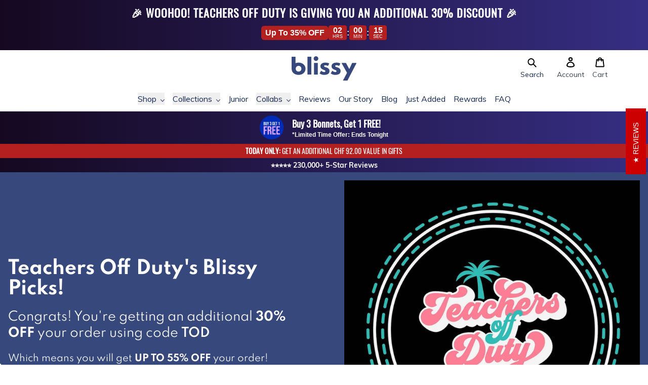

--- FILE ---
content_type: text/css
request_url: https://blissy.com/cdn/shop/t/346/compiled_assets/styles.css?v=94026
body_size: -624
content:
.no-compared-price{display:none}.price-cards.promo-active .no-compared-price{display:block!important}
/*# sourceMappingURL=/cdn/shop/t/346/compiled_assets/styles.css.map?v=94026 */


--- FILE ---
content_type: text/javascript; charset=utf-8
request_url: https://blissy.com/en-ch/cart.js?v=564041
body_size: -256
content:
{"token":"hWN7rPq1ryEm8GI9bi3go7NZ?key=4ea55986512b5a9c60e3d35c66ecbf27","note":"","attributes":{"_source":"Rebuy","_attribution":"Smart Cart"},"original_total_price":0,"total_price":0,"total_discount":0,"total_weight":0.0,"item_count":0,"items":[],"requires_shipping":false,"currency":"CHF","items_subtotal_price":0,"cart_level_discount_applications":[],"discount_codes":[]}

--- FILE ---
content_type: text/javascript; charset=utf-8
request_url: https://blissy.com/en-ch/cart/update.js
body_size: 583
content:
{"token":"hWN7rPq1ryEm8GI9bi3go7NZ?key=4ea55986512b5a9c60e3d35c66ecbf27","note":null,"attributes":{"_source":"Rebuy","_attribution":"Smart Cart"},"original_total_price":0,"total_price":0,"total_discount":0,"total_weight":0.0,"item_count":0,"items":[],"requires_shipping":false,"currency":"CHF","items_subtotal_price":0,"cart_level_discount_applications":[],"discount_codes":[],"items_changelog":{"added":[]}}

--- FILE ---
content_type: text/javascript; charset=utf-8
request_url: https://blissy.com/en-ch/products/pillowcase-champagne-standard.js
body_size: 299
content:
{"id":4823968153677,"title":"Pillowcase - Champagne - Standard","handle":"pillowcase-champagne-standard","description":"\u003cp\u003eBlissy Silk Pillowcases are handmade and crafted from high quality 22-Momme 100% Pure Mulberry Silk.  We have spent countless hours prototyping, testing and using our products to ensure the highest quality and durability.\u003c\/p\u003e\n\u003cp\u003eA completely natural and hypoallergenic silk pillowcase designed by our team of experts that does wonders for your hair, skin and overall health while you sleep, what could be better?\u003c\/p\u003e\n\n\u003cp\u003eOh yeah... it's machine-washable too!\u003c\/p\u003e","published_at":"2020-09-21T11:14:17-07:00","created_at":"2020-09-21T11:00:18-07:00","vendor":"Blissy","type":"Pillowcase","tags":["champagne","Cortina","mulberry","pillowcase","silk","standard"],"price":8600,"price_min":8600,"price_max":8600,"available":true,"price_varies":false,"compare_at_price":null,"compare_at_price_min":0,"compare_at_price_max":0,"compare_at_price_varies":false,"variants":[{"id":33054161862733,"title":"Default Title","option1":"Default Title","option2":null,"option3":null,"sku":"blissy_standard_champagne_1","requires_shipping":true,"taxable":true,"featured_image":null,"available":true,"name":"Pillowcase - Champagne - Standard","public_title":null,"options":["Default Title"],"price":8600,"weight":200,"compare_at_price":null,"inventory_management":"shopify","barcode":"00850009689658","quantity_rule":{"min":1,"max":null,"increment":1},"quantity_price_breaks":[],"requires_selling_plan":false,"selling_plan_allocations":[]}],"images":["\/\/cdn.shopify.com\/s\/files\/1\/0224\/3549\/6013\/products\/blissy-mulberry-silk-pillowcase-champagne-1_b420df0b-da41-47ed-b6db-a9df9d80dae1.jpg?v=1762201341","\/\/cdn.shopify.com\/s\/files\/1\/0224\/3549\/6013\/files\/champagne_0ed2d5f6-a7e6-4808-a02c-d64c9b8a6d2d.jpg?v=1719457045","\/\/cdn.shopify.com\/s\/files\/1\/0224\/3549\/6013\/products\/blissy-dream-set-champagne-lifestyle-1000x_153c26b7-5319-4f7d-80b2-61a13c363b37.jpg?v=1719457045","\/\/cdn.shopify.com\/s\/files\/1\/0224\/3549\/6013\/products\/blissy-silk-pillowcase-mulberry-champagne-5.jpg?v=1719457045","\/\/cdn.shopify.com\/s\/files\/1\/0224\/3549\/6013\/products\/blissy-silk-pillowcase-mulberry-champagne-3.jpg?v=1719457045","\/\/cdn.shopify.com\/s\/files\/1\/0224\/3549\/6013\/products\/blissy-silk-pillowcase-mulberry-champagne-4.jpg?v=1719457045","\/\/cdn.shopify.com\/s\/files\/1\/0224\/3549\/6013\/products\/blissy-silk-pillowcase-mulberry-champagne-6.jpg?v=1719457045","\/\/cdn.shopify.com\/s\/files\/1\/0224\/3549\/6013\/products\/blissy-silk-pillowcase-mulberry-champagne-2.jpg?v=1719457045"],"featured_image":"\/\/cdn.shopify.com\/s\/files\/1\/0224\/3549\/6013\/products\/blissy-mulberry-silk-pillowcase-champagne-1_b420df0b-da41-47ed-b6db-a9df9d80dae1.jpg?v=1762201341","options":[{"name":"Title","position":1,"values":["Default Title"]}],"url":"\/en-ch\/products\/pillowcase-champagne-standard","media":[{"alt":null,"id":20967191085133,"position":1,"preview_image":{"aspect_ratio":1.0,"height":1000,"width":1000,"src":"https:\/\/cdn.shopify.com\/s\/files\/1\/0224\/3549\/6013\/products\/blissy-mulberry-silk-pillowcase-champagne-1_b420df0b-da41-47ed-b6db-a9df9d80dae1.jpg?v=1762201341"},"aspect_ratio":1.0,"height":1000,"media_type":"image","src":"https:\/\/cdn.shopify.com\/s\/files\/1\/0224\/3549\/6013\/products\/blissy-mulberry-silk-pillowcase-champagne-1_b420df0b-da41-47ed-b6db-a9df9d80dae1.jpg?v=1762201341","width":1000},{"alt":null,"id":23993311297613,"position":2,"preview_image":{"aspect_ratio":1.0,"height":1080,"width":1080,"src":"https:\/\/cdn.shopify.com\/s\/files\/1\/0224\/3549\/6013\/files\/champagne_0ed2d5f6-a7e6-4808-a02c-d64c9b8a6d2d.jpg?v=1719457045"},"aspect_ratio":1.0,"height":1080,"media_type":"image","src":"https:\/\/cdn.shopify.com\/s\/files\/1\/0224\/3549\/6013\/files\/champagne_0ed2d5f6-a7e6-4808-a02c-d64c9b8a6d2d.jpg?v=1719457045","width":1080},{"alt":null,"id":21579264360525,"position":3,"preview_image":{"aspect_ratio":1.0,"height":1000,"width":1000,"src":"https:\/\/cdn.shopify.com\/s\/files\/1\/0224\/3549\/6013\/products\/blissy-dream-set-champagne-lifestyle-1000x_153c26b7-5319-4f7d-80b2-61a13c363b37.jpg?v=1719457045"},"aspect_ratio":1.0,"height":1000,"media_type":"image","src":"https:\/\/cdn.shopify.com\/s\/files\/1\/0224\/3549\/6013\/products\/blissy-dream-set-champagne-lifestyle-1000x_153c26b7-5319-4f7d-80b2-61a13c363b37.jpg?v=1719457045","width":1000},{"alt":null,"id":7826602328141,"position":4,"preview_image":{"aspect_ratio":1.0,"height":1000,"width":1000,"src":"https:\/\/cdn.shopify.com\/s\/files\/1\/0224\/3549\/6013\/products\/blissy-silk-pillowcase-mulberry-champagne-5.jpg?v=1719457045"},"aspect_ratio":1.0,"height":1000,"media_type":"image","src":"https:\/\/cdn.shopify.com\/s\/files\/1\/0224\/3549\/6013\/products\/blissy-silk-pillowcase-mulberry-champagne-5.jpg?v=1719457045","width":1000},{"alt":null,"id":7826602393677,"position":5,"preview_image":{"aspect_ratio":1.0,"height":1000,"width":1000,"src":"https:\/\/cdn.shopify.com\/s\/files\/1\/0224\/3549\/6013\/products\/blissy-silk-pillowcase-mulberry-champagne-3.jpg?v=1719457045"},"aspect_ratio":1.0,"height":1000,"media_type":"image","src":"https:\/\/cdn.shopify.com\/s\/files\/1\/0224\/3549\/6013\/products\/blissy-silk-pillowcase-mulberry-champagne-3.jpg?v=1719457045","width":1000},{"alt":null,"id":7826602360909,"position":6,"preview_image":{"aspect_ratio":1.0,"height":1000,"width":1000,"src":"https:\/\/cdn.shopify.com\/s\/files\/1\/0224\/3549\/6013\/products\/blissy-silk-pillowcase-mulberry-champagne-4.jpg?v=1719457045"},"aspect_ratio":1.0,"height":1000,"media_type":"image","src":"https:\/\/cdn.shopify.com\/s\/files\/1\/0224\/3549\/6013\/products\/blissy-silk-pillowcase-mulberry-champagne-4.jpg?v=1719457045","width":1000},{"alt":null,"id":7826602295373,"position":7,"preview_image":{"aspect_ratio":1.0,"height":1000,"width":1000,"src":"https:\/\/cdn.shopify.com\/s\/files\/1\/0224\/3549\/6013\/products\/blissy-silk-pillowcase-mulberry-champagne-6.jpg?v=1719457045"},"aspect_ratio":1.0,"height":1000,"media_type":"image","src":"https:\/\/cdn.shopify.com\/s\/files\/1\/0224\/3549\/6013\/products\/blissy-silk-pillowcase-mulberry-champagne-6.jpg?v=1719457045","width":1000},{"alt":null,"id":7826586501197,"position":8,"preview_image":{"aspect_ratio":1.0,"height":1000,"width":1000,"src":"https:\/\/cdn.shopify.com\/s\/files\/1\/0224\/3549\/6013\/products\/blissy-silk-pillowcase-mulberry-champagne-2.jpg?v=1719457045"},"aspect_ratio":1.0,"height":1000,"media_type":"image","src":"https:\/\/cdn.shopify.com\/s\/files\/1\/0224\/3549\/6013\/products\/blissy-silk-pillowcase-mulberry-champagne-2.jpg?v=1719457045","width":1000}],"requires_selling_plan":false,"selling_plan_groups":[]}